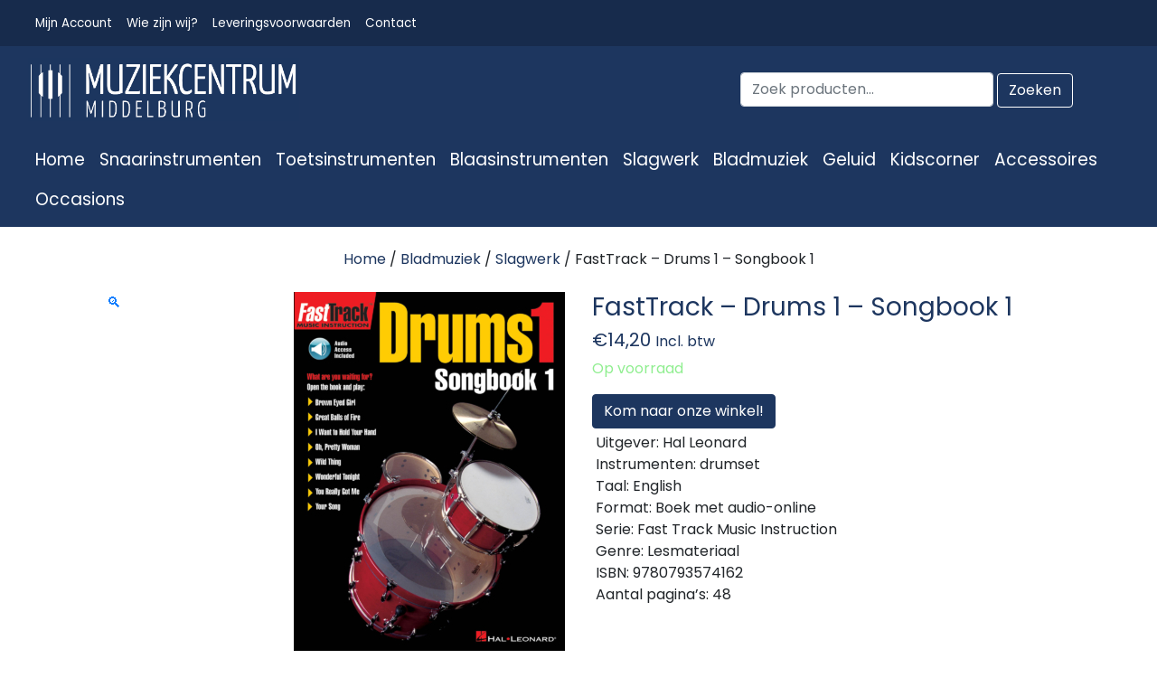

--- FILE ---
content_type: text/html; charset=UTF-8
request_url: https://www.mcmiddelburg.nl/product/fasttrack-drums-1-songbook-1/
body_size: 12049
content:
<!DOCTYPE html><html lang="en"><head><meta charset="UTF-8"><meta http-equiv="X-UA-Compatible" content="IE=edge"><meta name="viewport" content="width=device-width, initial-scale=1.0"><link rel="stylesheet" href="https://www.mcmiddelburg.nl/wp-content/cache/autoptimize/css/autoptimize_single_8176a77ad8329beed9ec10ccb7e6c84c.css" type="text/css" media="screen" /><link rel="stylesheet" href="https://cdn.jsdelivr.net/npm/bootstrap@4.6.0/dist/css/bootstrap.min.css" integrity="sha384-B0vP5xmATw1+K9KRQjQERJvTumQW0nPEzvF6L/Z6nronJ3oUOFUFpCjEUQouq2+l" crossorigin="anonymous"><link rel="stylesheet" href="https://cdnjs.cloudflare.com/ajax/libs/font-awesome/4.7.0/css/font-awesome.min.css"><meta name='robots' content='index, follow, max-image-preview:large, max-snippet:-1, max-video-preview:-1' /><title>FastTrack - Drums 1 - Songbook 1 - Muziekcentrum Middelburg</title><link rel="canonical" href="https://www.mcmiddelburg.nl/product/fasttrack-drums-1-songbook-1/" /><meta property="og:locale" content="nl_NL" /><meta property="og:type" content="article" /><meta property="og:title" content="FastTrack - Drums 1 - Songbook 1 - Muziekcentrum Middelburg" /><meta property="og:description" content="Uitgever: Hal Leonard Instrumenten: drumset Taal: English Format: Boek met audio-online Serie: Fast Track Music Instruction Genre: Lesmateriaal ISBN: 9780793574162 Aantal pagina&#039;s: 48" /><meta property="og:url" content="https://www.mcmiddelburg.nl/product/fasttrack-drums-1-songbook-1/" /><meta property="og:site_name" content="Muziekcentrum Middelburg" /><meta property="og:image" content="https://www.mcmiddelburg.nl/wp-content/uploads/2021/07/HLE00697290_1.jpg" /><meta property="og:image:width" content="1200" /><meta property="og:image:height" content="1600" /><meta property="og:image:type" content="image/jpeg" /><meta name="twitter:card" content="summary_large_image" /> <script type="application/ld+json" class="yoast-schema-graph">{"@context":"https://schema.org","@graph":[{"@type":"WebPage","@id":"https://www.mcmiddelburg.nl/product/fasttrack-drums-1-songbook-1/","url":"https://www.mcmiddelburg.nl/product/fasttrack-drums-1-songbook-1/","name":"FastTrack - Drums 1 - Songbook 1 - Muziekcentrum Middelburg","isPartOf":{"@id":"https://www.mcmiddelburg.nl/#website"},"primaryImageOfPage":{"@id":"https://www.mcmiddelburg.nl/product/fasttrack-drums-1-songbook-1/#primaryimage"},"image":{"@id":"https://www.mcmiddelburg.nl/product/fasttrack-drums-1-songbook-1/#primaryimage"},"thumbnailUrl":"https://www.mcmiddelburg.nl/wp-content/uploads/2021/07/HLE00697290_1.jpg","datePublished":"2021-07-13T22:44:19+00:00","breadcrumb":{"@id":"https://www.mcmiddelburg.nl/product/fasttrack-drums-1-songbook-1/#breadcrumb"},"inLanguage":"nl-NL","potentialAction":[{"@type":"ReadAction","target":["https://www.mcmiddelburg.nl/product/fasttrack-drums-1-songbook-1/"]}]},{"@type":"ImageObject","inLanguage":"nl-NL","@id":"https://www.mcmiddelburg.nl/product/fasttrack-drums-1-songbook-1/#primaryimage","url":"https://www.mcmiddelburg.nl/wp-content/uploads/2021/07/HLE00697290_1.jpg","contentUrl":"https://www.mcmiddelburg.nl/wp-content/uploads/2021/07/HLE00697290_1.jpg","width":1200,"height":1600},{"@type":"BreadcrumbList","@id":"https://www.mcmiddelburg.nl/product/fasttrack-drums-1-songbook-1/#breadcrumb","itemListElement":[{"@type":"ListItem","position":1,"name":"Home","item":"https://www.mcmiddelburg.nl/"},{"@type":"ListItem","position":2,"name":"Producten","item":"https://www.mcmiddelburg.nl/shop/"},{"@type":"ListItem","position":3,"name":"FastTrack &#8211; Drums 1 &#8211; Songbook 1"}]},{"@type":"WebSite","@id":"https://www.mcmiddelburg.nl/#website","url":"https://www.mcmiddelburg.nl/","name":"Muziekcentrum Middelburg","description":"Sinds 1983","publisher":{"@id":"https://www.mcmiddelburg.nl/#organization"},"potentialAction":[{"@type":"SearchAction","target":{"@type":"EntryPoint","urlTemplate":"https://www.mcmiddelburg.nl/?s={search_term_string}"},"query-input":{"@type":"PropertyValueSpecification","valueRequired":true,"valueName":"search_term_string"}}],"inLanguage":"nl-NL"},{"@type":"Organization","@id":"https://www.mcmiddelburg.nl/#organization","name":"Muziekcentrum Middelburg","url":"https://www.mcmiddelburg.nl/","logo":{"@type":"ImageObject","inLanguage":"nl-NL","@id":"https://www.mcmiddelburg.nl/#/schema/logo/image/","url":"https://www.mcmiddelburg.nl/wp-content/uploads/2021/07/uhr_Wit-Blauw.png","contentUrl":"https://www.mcmiddelburg.nl/wp-content/uploads/2021/07/uhr_Wit-Blauw.png","width":4172,"height":980,"caption":"Muziekcentrum Middelburg"},"image":{"@id":"https://www.mcmiddelburg.nl/#/schema/logo/image/"}}]}</script> <link rel="alternate" title="oEmbed (JSON)" type="application/json+oembed" href="https://www.mcmiddelburg.nl/wp-json/oembed/1.0/embed?url=https%3A%2F%2Fwww.mcmiddelburg.nl%2Fproduct%2Ffasttrack-drums-1-songbook-1%2F" /><link rel="alternate" title="oEmbed (XML)" type="text/xml+oembed" href="https://www.mcmiddelburg.nl/wp-json/oembed/1.0/embed?url=https%3A%2F%2Fwww.mcmiddelburg.nl%2Fproduct%2Ffasttrack-drums-1-songbook-1%2F&#038;format=xml" /><style id='wp-img-auto-sizes-contain-inline-css' type='text/css'>img:is([sizes=auto i],[sizes^="auto," i]){contain-intrinsic-size:3000px 1500px}
/*# sourceURL=wp-img-auto-sizes-contain-inline-css */</style><style id='wp-emoji-styles-inline-css' type='text/css'>img.wp-smiley, img.emoji {
		display: inline !important;
		border: none !important;
		box-shadow: none !important;
		height: 1em !important;
		width: 1em !important;
		margin: 0 0.07em !important;
		vertical-align: -0.1em !important;
		background: none !important;
		padding: 0 !important;
	}
/*# sourceURL=wp-emoji-styles-inline-css */</style><link rel='stylesheet' id='wp-block-library-css' href='https://www.mcmiddelburg.nl/wp-includes/css/dist/block-library/style.min.css?ver=6.9' type='text/css' media='all' /><style id='classic-theme-styles-inline-css' type='text/css'>/*! This file is auto-generated */
.wp-block-button__link{color:#fff;background-color:#32373c;border-radius:9999px;box-shadow:none;text-decoration:none;padding:calc(.667em + 2px) calc(1.333em + 2px);font-size:1.125em}.wp-block-file__button{background:#32373c;color:#fff;text-decoration:none}
/*# sourceURL=/wp-includes/css/classic-themes.min.css */</style><style id='global-styles-inline-css' type='text/css'>:root{--wp--preset--aspect-ratio--square: 1;--wp--preset--aspect-ratio--4-3: 4/3;--wp--preset--aspect-ratio--3-4: 3/4;--wp--preset--aspect-ratio--3-2: 3/2;--wp--preset--aspect-ratio--2-3: 2/3;--wp--preset--aspect-ratio--16-9: 16/9;--wp--preset--aspect-ratio--9-16: 9/16;--wp--preset--color--black: #000000;--wp--preset--color--cyan-bluish-gray: #abb8c3;--wp--preset--color--white: #ffffff;--wp--preset--color--pale-pink: #f78da7;--wp--preset--color--vivid-red: #cf2e2e;--wp--preset--color--luminous-vivid-orange: #ff6900;--wp--preset--color--luminous-vivid-amber: #fcb900;--wp--preset--color--light-green-cyan: #7bdcb5;--wp--preset--color--vivid-green-cyan: #00d084;--wp--preset--color--pale-cyan-blue: #8ed1fc;--wp--preset--color--vivid-cyan-blue: #0693e3;--wp--preset--color--vivid-purple: #9b51e0;--wp--preset--gradient--vivid-cyan-blue-to-vivid-purple: linear-gradient(135deg,rgb(6,147,227) 0%,rgb(155,81,224) 100%);--wp--preset--gradient--light-green-cyan-to-vivid-green-cyan: linear-gradient(135deg,rgb(122,220,180) 0%,rgb(0,208,130) 100%);--wp--preset--gradient--luminous-vivid-amber-to-luminous-vivid-orange: linear-gradient(135deg,rgb(252,185,0) 0%,rgb(255,105,0) 100%);--wp--preset--gradient--luminous-vivid-orange-to-vivid-red: linear-gradient(135deg,rgb(255,105,0) 0%,rgb(207,46,46) 100%);--wp--preset--gradient--very-light-gray-to-cyan-bluish-gray: linear-gradient(135deg,rgb(238,238,238) 0%,rgb(169,184,195) 100%);--wp--preset--gradient--cool-to-warm-spectrum: linear-gradient(135deg,rgb(74,234,220) 0%,rgb(151,120,209) 20%,rgb(207,42,186) 40%,rgb(238,44,130) 60%,rgb(251,105,98) 80%,rgb(254,248,76) 100%);--wp--preset--gradient--blush-light-purple: linear-gradient(135deg,rgb(255,206,236) 0%,rgb(152,150,240) 100%);--wp--preset--gradient--blush-bordeaux: linear-gradient(135deg,rgb(254,205,165) 0%,rgb(254,45,45) 50%,rgb(107,0,62) 100%);--wp--preset--gradient--luminous-dusk: linear-gradient(135deg,rgb(255,203,112) 0%,rgb(199,81,192) 50%,rgb(65,88,208) 100%);--wp--preset--gradient--pale-ocean: linear-gradient(135deg,rgb(255,245,203) 0%,rgb(182,227,212) 50%,rgb(51,167,181) 100%);--wp--preset--gradient--electric-grass: linear-gradient(135deg,rgb(202,248,128) 0%,rgb(113,206,126) 100%);--wp--preset--gradient--midnight: linear-gradient(135deg,rgb(2,3,129) 0%,rgb(40,116,252) 100%);--wp--preset--font-size--small: 13px;--wp--preset--font-size--medium: 20px;--wp--preset--font-size--large: 36px;--wp--preset--font-size--x-large: 42px;--wp--preset--spacing--20: 0.44rem;--wp--preset--spacing--30: 0.67rem;--wp--preset--spacing--40: 1rem;--wp--preset--spacing--50: 1.5rem;--wp--preset--spacing--60: 2.25rem;--wp--preset--spacing--70: 3.38rem;--wp--preset--spacing--80: 5.06rem;--wp--preset--shadow--natural: 6px 6px 9px rgba(0, 0, 0, 0.2);--wp--preset--shadow--deep: 12px 12px 50px rgba(0, 0, 0, 0.4);--wp--preset--shadow--sharp: 6px 6px 0px rgba(0, 0, 0, 0.2);--wp--preset--shadow--outlined: 6px 6px 0px -3px rgb(255, 255, 255), 6px 6px rgb(0, 0, 0);--wp--preset--shadow--crisp: 6px 6px 0px rgb(0, 0, 0);}:where(.is-layout-flex){gap: 0.5em;}:where(.is-layout-grid){gap: 0.5em;}body .is-layout-flex{display: flex;}.is-layout-flex{flex-wrap: wrap;align-items: center;}.is-layout-flex > :is(*, div){margin: 0;}body .is-layout-grid{display: grid;}.is-layout-grid > :is(*, div){margin: 0;}:where(.wp-block-columns.is-layout-flex){gap: 2em;}:where(.wp-block-columns.is-layout-grid){gap: 2em;}:where(.wp-block-post-template.is-layout-flex){gap: 1.25em;}:where(.wp-block-post-template.is-layout-grid){gap: 1.25em;}.has-black-color{color: var(--wp--preset--color--black) !important;}.has-cyan-bluish-gray-color{color: var(--wp--preset--color--cyan-bluish-gray) !important;}.has-white-color{color: var(--wp--preset--color--white) !important;}.has-pale-pink-color{color: var(--wp--preset--color--pale-pink) !important;}.has-vivid-red-color{color: var(--wp--preset--color--vivid-red) !important;}.has-luminous-vivid-orange-color{color: var(--wp--preset--color--luminous-vivid-orange) !important;}.has-luminous-vivid-amber-color{color: var(--wp--preset--color--luminous-vivid-amber) !important;}.has-light-green-cyan-color{color: var(--wp--preset--color--light-green-cyan) !important;}.has-vivid-green-cyan-color{color: var(--wp--preset--color--vivid-green-cyan) !important;}.has-pale-cyan-blue-color{color: var(--wp--preset--color--pale-cyan-blue) !important;}.has-vivid-cyan-blue-color{color: var(--wp--preset--color--vivid-cyan-blue) !important;}.has-vivid-purple-color{color: var(--wp--preset--color--vivid-purple) !important;}.has-black-background-color{background-color: var(--wp--preset--color--black) !important;}.has-cyan-bluish-gray-background-color{background-color: var(--wp--preset--color--cyan-bluish-gray) !important;}.has-white-background-color{background-color: var(--wp--preset--color--white) !important;}.has-pale-pink-background-color{background-color: var(--wp--preset--color--pale-pink) !important;}.has-vivid-red-background-color{background-color: var(--wp--preset--color--vivid-red) !important;}.has-luminous-vivid-orange-background-color{background-color: var(--wp--preset--color--luminous-vivid-orange) !important;}.has-luminous-vivid-amber-background-color{background-color: var(--wp--preset--color--luminous-vivid-amber) !important;}.has-light-green-cyan-background-color{background-color: var(--wp--preset--color--light-green-cyan) !important;}.has-vivid-green-cyan-background-color{background-color: var(--wp--preset--color--vivid-green-cyan) !important;}.has-pale-cyan-blue-background-color{background-color: var(--wp--preset--color--pale-cyan-blue) !important;}.has-vivid-cyan-blue-background-color{background-color: var(--wp--preset--color--vivid-cyan-blue) !important;}.has-vivid-purple-background-color{background-color: var(--wp--preset--color--vivid-purple) !important;}.has-black-border-color{border-color: var(--wp--preset--color--black) !important;}.has-cyan-bluish-gray-border-color{border-color: var(--wp--preset--color--cyan-bluish-gray) !important;}.has-white-border-color{border-color: var(--wp--preset--color--white) !important;}.has-pale-pink-border-color{border-color: var(--wp--preset--color--pale-pink) !important;}.has-vivid-red-border-color{border-color: var(--wp--preset--color--vivid-red) !important;}.has-luminous-vivid-orange-border-color{border-color: var(--wp--preset--color--luminous-vivid-orange) !important;}.has-luminous-vivid-amber-border-color{border-color: var(--wp--preset--color--luminous-vivid-amber) !important;}.has-light-green-cyan-border-color{border-color: var(--wp--preset--color--light-green-cyan) !important;}.has-vivid-green-cyan-border-color{border-color: var(--wp--preset--color--vivid-green-cyan) !important;}.has-pale-cyan-blue-border-color{border-color: var(--wp--preset--color--pale-cyan-blue) !important;}.has-vivid-cyan-blue-border-color{border-color: var(--wp--preset--color--vivid-cyan-blue) !important;}.has-vivid-purple-border-color{border-color: var(--wp--preset--color--vivid-purple) !important;}.has-vivid-cyan-blue-to-vivid-purple-gradient-background{background: var(--wp--preset--gradient--vivid-cyan-blue-to-vivid-purple) !important;}.has-light-green-cyan-to-vivid-green-cyan-gradient-background{background: var(--wp--preset--gradient--light-green-cyan-to-vivid-green-cyan) !important;}.has-luminous-vivid-amber-to-luminous-vivid-orange-gradient-background{background: var(--wp--preset--gradient--luminous-vivid-amber-to-luminous-vivid-orange) !important;}.has-luminous-vivid-orange-to-vivid-red-gradient-background{background: var(--wp--preset--gradient--luminous-vivid-orange-to-vivid-red) !important;}.has-very-light-gray-to-cyan-bluish-gray-gradient-background{background: var(--wp--preset--gradient--very-light-gray-to-cyan-bluish-gray) !important;}.has-cool-to-warm-spectrum-gradient-background{background: var(--wp--preset--gradient--cool-to-warm-spectrum) !important;}.has-blush-light-purple-gradient-background{background: var(--wp--preset--gradient--blush-light-purple) !important;}.has-blush-bordeaux-gradient-background{background: var(--wp--preset--gradient--blush-bordeaux) !important;}.has-luminous-dusk-gradient-background{background: var(--wp--preset--gradient--luminous-dusk) !important;}.has-pale-ocean-gradient-background{background: var(--wp--preset--gradient--pale-ocean) !important;}.has-electric-grass-gradient-background{background: var(--wp--preset--gradient--electric-grass) !important;}.has-midnight-gradient-background{background: var(--wp--preset--gradient--midnight) !important;}.has-small-font-size{font-size: var(--wp--preset--font-size--small) !important;}.has-medium-font-size{font-size: var(--wp--preset--font-size--medium) !important;}.has-large-font-size{font-size: var(--wp--preset--font-size--large) !important;}.has-x-large-font-size{font-size: var(--wp--preset--font-size--x-large) !important;}
:where(.wp-block-post-template.is-layout-flex){gap: 1.25em;}:where(.wp-block-post-template.is-layout-grid){gap: 1.25em;}
:where(.wp-block-term-template.is-layout-flex){gap: 1.25em;}:where(.wp-block-term-template.is-layout-grid){gap: 1.25em;}
:where(.wp-block-columns.is-layout-flex){gap: 2em;}:where(.wp-block-columns.is-layout-grid){gap: 2em;}
:root :where(.wp-block-pullquote){font-size: 1.5em;line-height: 1.6;}
/*# sourceURL=global-styles-inline-css */</style><link rel='stylesheet' id='contact-form-7-css' href='https://www.mcmiddelburg.nl/wp-content/cache/autoptimize/css/autoptimize_single_64ac31699f5326cb3c76122498b76f66.css?ver=6.1.4' type='text/css' media='all' /><link rel='stylesheet' id='responsive-lightbox-featherlight-css' href='https://www.mcmiddelburg.nl/wp-content/plugins/responsive-lightbox/assets/featherlight/featherlight.min.css?ver=1.7.14' type='text/css' media='all' /><link rel='stylesheet' id='responsive-lightbox-featherlight-gallery-css' href='https://www.mcmiddelburg.nl/wp-content/plugins/responsive-lightbox/assets/featherlight/featherlight.gallery.min.css?ver=1.7.14' type='text/css' media='all' /><link rel='stylesheet' id='woocommerce-layout-css' href='https://www.mcmiddelburg.nl/wp-content/cache/autoptimize/css/autoptimize_single_e98f5279cacaef826050eb2595082e77.css?ver=10.4.3' type='text/css' media='all' /><link rel='stylesheet' id='woocommerce-smallscreen-css' href='https://www.mcmiddelburg.nl/wp-content/cache/autoptimize/css/autoptimize_single_59d266c0ea580aae1113acb3761f7ad5.css?ver=10.4.3' type='text/css' media='only screen and (max-width: 768px)' /><link rel='stylesheet' id='woocommerce-general-css' href='https://www.mcmiddelburg.nl/wp-content/cache/autoptimize/css/autoptimize_single_0a5cfa15a1c3bce6319a071a84e71e83.css?ver=10.4.3' type='text/css' media='all' /><style id='woocommerce-inline-inline-css' type='text/css'>.woocommerce form .form-row .required { visibility: visible; }
/*# sourceURL=woocommerce-inline-inline-css */</style><link rel='stylesheet' id='mollie-applepaydirect-css' href='https://www.mcmiddelburg.nl/wp-content/plugins/mollie-payments-for-woocommerce/public/css/mollie-applepaydirect.min.css?ver=1766155393' type='text/css' media='screen' /><link rel='stylesheet' id='chaty-front-css-css' href='https://www.mcmiddelburg.nl/wp-content/plugins/chaty/css/chaty-front.min.css?ver=3.5.11626429209' type='text/css' media='all' /><link rel='stylesheet' id='sp_wcgs-fontello-fontende-icons-css' href='https://www.mcmiddelburg.nl/wp-content/plugins/gallery-slider-for-woocommerce/public/css/fontello.min.css?ver=3.1.3' type='text/css' media='all' /><link rel='stylesheet' id='wcgs-swiper-css' href='https://www.mcmiddelburg.nl/wp-content/plugins/gallery-slider-for-woocommerce/public/css/swiper.min.css?ver=3.1.3' type='text/css' media='all' /><link rel='stylesheet' id='wcgs-fancybox-css' href='https://www.mcmiddelburg.nl/wp-content/plugins/gallery-slider-for-woocommerce/public/css/fancybox.min.css?ver=3.1.3' type='text/css' media='all' /><link rel='stylesheet' id='gallery-slider-for-woocommerce-css' href='https://www.mcmiddelburg.nl/wp-content/plugins/gallery-slider-for-woocommerce/public/css/woo-gallery-slider-public.min.css?ver=3.1.3' type='text/css' media='all' /><style id='gallery-slider-for-woocommerce-inline-css' type='text/css'>@media screen and (min-width:992px ){#wpgs-gallery.wcgs-woocommerce-product-gallery {max-width: 100%;}#wpgs-gallery.wcgs-woocommerce-product-gallery:has( + .summary ) {max-width: 50%;} #wpgs-gallery.wcgs-woocommerce-product-gallery+.summary { max-width: calc(50% - 50px); } }#wpgs-gallery .wcgs-thumb.spswiper-slide-thumb-active.wcgs-thumb img {border: 1px solid #5EABC1;}#wpgs-gallery .wcgs-thumb.spswiper-slide:hover img,#wpgs-gallery .wcgs-thumb.spswiper-slide-thumb-active.wcgs-thumb:hover img {border-color: #5EABC1;}#wpgs-gallery .wcgs-thumb.spswiper-slide img {border: 1px solid #dddddd;border-radius: 0px;}#wpgs-gallery .wcgs-video-icon:after {content: "\e823";}#wpgs-gallery .gallery-navigation-carousel-wrapper {-ms-flex-order: 2 !important;order: 2 !important;margin-top: 6px;;}.rtl #wpgs-gallery.wcgs-vertical-right .gallery-navigation-carousel-wrapper {margin-right: 6px;margin-left: 0;}#wpgs-gallery .wcgs-carousel .wcgs-spswiper-arrow {font-size: 16px;}#wpgs-gallery .wcgs-carousel .wcgs-spswiper-arrow:before,#wpgs-gallery .wcgs-carousel .wcgs-spswiper-arrow:before {font-size: 16px;color: #fff;line-height: unset;}#wpgs-gallery.wcgs-woocommerce-product-gallery .wcgs-carousel .wcgs-slider-image {border-radius: 0px;}#wpgs-gallery .wcgs-carousel .wcgs-spswiper-arrow,#wpgs-gallery .wcgs-carousel .wcgs-spswiper-arrow{background-color: rgba(0, 0, 0, .5);border-radius: 0px;}#wpgs-gallery .wcgs-carousel .wcgs-spswiper-arrow:hover, #wpgs-gallery .wcgs-carousel .wcgs-spswiper-arrow:hover {background-color: rgba(0, 0, 0, .85);}#wpgs-gallery .wcgs-carousel .wcgs-spswiper-arrow:hover::before, #wpgs-gallery .wcgs-carousel .wcgs-spswiper-arrow:hover::before{ color: #fff;}#wpgs-gallery .spswiper-pagination .spswiper-pagination-bullet {background-color: rgba(115, 119, 121, 0.5);}#wpgs-gallery .spswiper-pagination .spswiper-pagination-bullet.spswiper-pagination-bullet-active {background-color: rgba(115, 119, 121, 0.8);}#wpgs-gallery .wcgs-lightbox .sp_wgs-lightbox {color: #fff;background-color: rgba(0, 0, 0, 0.5);font-size: px;}#wpgs-gallery .wcgs-lightbox .sp_wgs-lightbox:hover {color: #fff;background-color: rgba(0, 0, 0, 0.8);}#wpgs-gallery .gallery-navigation-carousel.vertical .wcgs-spswiper-button-next.wcgs-spswiper-arrow::before,#wpgs-gallery .gallery-navigation-carousel .wcgs-spswiper-button-prev.wcgs-spswiper-arrow::before {content: "\e814";}#wpgs-gallery .gallery-navigation-carousel.vertical .wcgs-spswiper-button-prev.wcgs-spswiper-arrow::before,#wpgs-gallery .gallery-navigation-carousel .wcgs-spswiper-button-next.wcgs-spswiper-arrow::before {content: "\e801";}#wpgs-gallery .gallery-navigation-carousel .wcgs-spswiper-arrow {background-color: rgba(0, 0, 0, 0.5);}#wpgs-gallery .gallery-navigation-carousel .wcgs-spswiper-arrow:before{font-size: 12px;color: #fff;}#wpgs-gallery .gallery-navigation-carousel .wcgs-spswiper-arrow:hover {background-color: rgba(0, 0, 0, 0.8);}#wpgs-gallery .wcgs-carousel .wcgs-spswiper-button-prev.wcgs-spswiper-arrow::before {content: "\e814";}#wpgs-gallery .wcgs-carousel .wcgs-spswiper-button-next.wcgs-spswiper-arrow::before {content: "\e801";}#wpgs-gallery .gallery-navigation-carousel .wcgs-spswiper-arrow:hover::before{color: #fff;}#wpgs-gallery {margin-bottom: 30px;max-width: 50%;}.wcgs-fancybox-wrapper .fancybox__caption {color: #ffffff;font-size: 14px;}.fancybox-bg {background: #1e1e1e !important;}#wpgs-gallery .wcgs-carousel .wcgs-spswiper-arrow, #wpgs-gallery .wcgs-carousel .wcgs-spswiper-arrow {opacity: 0;}
/*# sourceURL=gallery-slider-for-woocommerce-inline-css */</style><link rel='stylesheet' id='sp_wcgs-fontello-icons-css' href='https://www.mcmiddelburg.nl/wp-content/plugins/gallery-slider-for-woocommerce/admin/css/fontello.min.css?ver=3.1.3' type='text/css' media='all' /><link rel='stylesheet' id='elementor-frontend-css' href='https://www.mcmiddelburg.nl/wp-content/plugins/elementor/assets/css/frontend.min.css?ver=3.34.1' type='text/css' media='all' /><link rel='stylesheet' id='eael-general-css' href='https://www.mcmiddelburg.nl/wp-content/plugins/essential-addons-for-elementor-lite/assets/front-end/css/view/general.min.css?ver=6.5.7' type='text/css' media='all' /> <script defer type="text/javascript" src="https://www.mcmiddelburg.nl/wp-includes/js/jquery/jquery.min.js?ver=3.7.1" id="jquery-core-js"></script> <script defer type="text/javascript" src="https://www.mcmiddelburg.nl/wp-includes/js/jquery/jquery-migrate.min.js?ver=3.4.1" id="jquery-migrate-js"></script> <script defer type="text/javascript" src="https://www.mcmiddelburg.nl/wp-content/plugins/responsive-lightbox/assets/featherlight/featherlight.min.js?ver=1.7.14" id="responsive-lightbox-featherlight-js"></script> <script defer type="text/javascript" src="https://www.mcmiddelburg.nl/wp-content/plugins/responsive-lightbox/assets/featherlight/featherlight.gallery.min.js?ver=1.7.14" id="responsive-lightbox-featherlight-gallery-js"></script> <script defer type="text/javascript" src="https://www.mcmiddelburg.nl/wp-includes/js/underscore.min.js?ver=1.13.7" id="underscore-js"></script> <script defer type="text/javascript" src="https://www.mcmiddelburg.nl/wp-content/plugins/responsive-lightbox/assets/infinitescroll/infinite-scroll.pkgd.min.js?ver=4.0.1" id="responsive-lightbox-infinite-scroll-js"></script> <script defer type="text/javascript" src="https://www.mcmiddelburg.nl/wp-content/plugins/responsive-lightbox/assets/dompurify/purify.min.js?ver=3.3.1" id="dompurify-js"></script> <script defer id="responsive-lightbox-sanitizer-js-before" src="[data-uri]"></script> <script defer type="text/javascript" src="https://www.mcmiddelburg.nl/wp-content/cache/autoptimize/js/autoptimize_single_e35fd128ca447dd5f245aa4cfb8bdc2a.js?ver=2.6.1" id="responsive-lightbox-sanitizer-js"></script> <script defer id="responsive-lightbox-js-before" src="[data-uri]"></script> <script defer type="text/javascript" src="https://www.mcmiddelburg.nl/wp-content/cache/autoptimize/js/autoptimize_single_67007b337fb549bca11aa96070e5349a.js?ver=2.6.1" id="responsive-lightbox-js"></script> <script type="text/javascript" src="https://www.mcmiddelburg.nl/wp-content/plugins/woocommerce/assets/js/jquery-blockui/jquery.blockUI.min.js?ver=2.7.0-wc.10.4.3" id="wc-jquery-blockui-js" defer="defer" data-wp-strategy="defer"></script> <script defer id="wc-add-to-cart-js-extra" src="[data-uri]"></script> <script type="text/javascript" src="https://www.mcmiddelburg.nl/wp-content/plugins/woocommerce/assets/js/frontend/add-to-cart.min.js?ver=10.4.3" id="wc-add-to-cart-js" defer="defer" data-wp-strategy="defer"></script> <script defer id="wc-single-product-js-extra" src="[data-uri]"></script> <script type="text/javascript" src="https://www.mcmiddelburg.nl/wp-content/plugins/woocommerce/assets/js/frontend/single-product.min.js?ver=10.4.3" id="wc-single-product-js" defer="defer" data-wp-strategy="defer"></script> <script type="text/javascript" src="https://www.mcmiddelburg.nl/wp-content/plugins/woocommerce/assets/js/js-cookie/js.cookie.min.js?ver=2.1.4-wc.10.4.3" id="wc-js-cookie-js" defer="defer" data-wp-strategy="defer"></script> <script defer id="woocommerce-js-extra" src="[data-uri]"></script> <script type="text/javascript" src="https://www.mcmiddelburg.nl/wp-content/plugins/woocommerce/assets/js/frontend/woocommerce.min.js?ver=10.4.3" id="woocommerce-js" defer="defer" data-wp-strategy="defer"></script> <link rel="https://api.w.org/" href="https://www.mcmiddelburg.nl/wp-json/" /><link rel="alternate" title="JSON" type="application/json" href="https://www.mcmiddelburg.nl/wp-json/wp/v2/product/18428" /><link rel="EditURI" type="application/rsd+xml" title="RSD" href="https://www.mcmiddelburg.nl/xmlrpc.php?rsd" /><meta name="generator" content="WordPress 6.9" /><meta name="generator" content="WooCommerce 10.4.3" /><link rel='shortlink' href='https://www.mcmiddelburg.nl/?p=18428' /> <noscript><style>.woocommerce-product-gallery{ opacity: 1 !important; }</style></noscript><meta name="generator" content="Elementor 3.34.1; features: additional_custom_breakpoints; settings: css_print_method-external, google_font-enabled, font_display-auto"><style>.e-con.e-parent:nth-of-type(n+4):not(.e-lazyloaded):not(.e-no-lazyload),
				.e-con.e-parent:nth-of-type(n+4):not(.e-lazyloaded):not(.e-no-lazyload) * {
					background-image: none !important;
				}
				@media screen and (max-height: 1024px) {
					.e-con.e-parent:nth-of-type(n+3):not(.e-lazyloaded):not(.e-no-lazyload),
					.e-con.e-parent:nth-of-type(n+3):not(.e-lazyloaded):not(.e-no-lazyload) * {
						background-image: none !important;
					}
				}
				@media screen and (max-height: 640px) {
					.e-con.e-parent:nth-of-type(n+2):not(.e-lazyloaded):not(.e-no-lazyload),
					.e-con.e-parent:nth-of-type(n+2):not(.e-lazyloaded):not(.e-no-lazyload) * {
						background-image: none !important;
					}
				}</style><link rel="icon" href="https://www.mcmiddelburg.nl/wp-content/uploads/2021/07/cropped-cropped-uhr_Wit-Blauw-32x32.png" sizes="32x32" /><link rel="icon" href="https://www.mcmiddelburg.nl/wp-content/uploads/2021/07/cropped-cropped-uhr_Wit-Blauw-192x192.png" sizes="192x192" /><link rel="apple-touch-icon" href="https://www.mcmiddelburg.nl/wp-content/uploads/2021/07/cropped-cropped-uhr_Wit-Blauw-180x180.png" /><meta name="msapplication-TileImage" content="https://www.mcmiddelburg.nl/wp-content/uploads/2021/07/cropped-cropped-uhr_Wit-Blauw-270x270.png" /><style type="text/css" id="wp-custom-css">@media only screen and (max-width: 320px) {
  .woocommerce-product-gallery__image img{
    margin-left: 16% !important;
  }
}

@media only screen and (max-width: 768px) {
  .woocommerce.columns-4 ul.products li.product {
    width: 100% !important;
    float: left;
    clear: both;
    margin: 0 0 2.992em;
  }
	 .navbar-brand img {
    width: 250px;
}
.shopping-cart img {
  width: 25pt;
}
.form-control{
  font-size: 0.7em;
}
	#menu-hoofdmenu li{
		float: left;
	}
}

div.dropdown-menu {
    margin-top: 0 !important;
}

.nav ul li a.dropdown-link { padding: 17px 4px 17px 4px; }

li.product h3 {
    padding: .5em 0;
    margin: 0;
    font-size: 0.9em !important;
}

li.new-arrival {
    float: left;
    margin: 0 2.8% 2.992em 0 !important;
    padding: 0;
    position: relative;
    width: 22.05%;
    margin-left: 0;
}

@media (min-width: 768px) {
    .inside-wc-product-image {
        width: 100%;
    }
    .woocommerce ul.products li.product a img {
        height: 400px; /* adjust height */
        object-fit: contain;
    }
	
}

@media not all and (min-resolution:.001dpcm) { 
     @supports (-webkit-appearance:none) {
          .elementor-7 .elementor-element.elementor-element-5f1d28d {
z-index: 0;
						height:37%;
}
     }
}

/* Kleine slideshows bij product thema pagins's */
.swiper-wrapper {
    height: auto;
}

.swiper-slide {
    height: auto;
}</style> <script defer src="https://cdn.jsdelivr.net/npm/@popperjs/core@2.9.2/dist/umd/popper.min.js" integrity="sha384-IQsoLXl5PILFhosVNubq5LC7Qb9DXgDA9i+tQ8Zj3iwWAwPtgFTxbJ8NT4GN1R8p" crossorigin="anonymous"></script> <script defer src="https://cdn.jsdelivr.net/npm/bootstrap@5.0.2/dist/js/bootstrap.min.js" integrity="sha384-cVKIPhGWiC2Al4u+LWgxfKTRIcfu0JTxR+EQDz/bgldoEyl4H0zUF0QKbrJ0EcQF" crossorigin="anonymous"></script> </head><body><nav class="navbar navbar-expand-md" role="navigation" id="top-menu"><div class="container-fluid"><div id="navbar top-menu" class="navbar-collapse"><ul id="menu-hoofdmenu" class="nav navbar-nav"><li itemscope="itemscope" itemtype="https://www.schema.org/SiteNavigationElement" id="menu-item-15262" class="menu-item menu-item-type-post_type menu-item-object-page menu-item-15262 nav-item"><a title="Mijn Account" href="https://www.mcmiddelburg.nl/mijn-account/" class="nav-link">Mijn Account</a></li><li itemscope="itemscope" itemtype="https://www.schema.org/SiteNavigationElement" id="menu-item-15268" class="menu-item menu-item-type-post_type menu-item-object-page menu-item-15268 nav-item"><a title="Wie zijn wij?" href="https://www.mcmiddelburg.nl/wie-zijn-wij/" class="nav-link">Wie zijn wij?</a></li><li itemscope="itemscope" itemtype="https://www.schema.org/SiteNavigationElement" id="menu-item-24248" class="menu-item menu-item-type-custom menu-item-object-custom menu-item-24248 nav-item"><a title="Leveringsvoorwaarden" target="_blank" href="https://www.mcmiddelburg.nl/mcmiddelburg-leveringsvoorwaarden.pdf" class="nav-link">Leveringsvoorwaarden</a></li><li itemscope="itemscope" itemtype="https://www.schema.org/SiteNavigationElement" id="menu-item-15267" class="menu-item menu-item-type-post_type menu-item-object-page menu-item-15267 nav-item"><a title="Contact" href="https://www.mcmiddelburg.nl/contact/" class="nav-link">Contact</a></li></ul></div></div></nav><div class="navbar"><div class="container-fluid"> <a class="navbar-brand" href="https://www.mcmiddelburg.nl"> <img src="https://www.mcmiddelburg.nl/wp-content/uploads/2021/07/uhr_Wit-Blauw.png" alt="MCMlogo"></a><div class="d-flex"><form role="search" method="get" class="woocommerce-product-search" action="https://www.mcmiddelburg.nl/"> <label class="screen-reader-text" for="s">Zoeken naar:</label> <input type="search" class="form-control" placeholder="Zoek producten&hellip;" value="" name="s" title="Zoek naar:" /> <input class="btn custom-knop" type="submit" value="Zoeken" /> <input type="hidden" name="post_type" value="product" /></form> <a class="shopping-cart" href="https://www.mcmiddelburg.nl/mijn-winkelwagentje/"> </a></div></div></div><nav class="navbar navbar-expand-md" role="navigation"><div class="container-fluid"> <button class="navbar-toggler" type="button" data-bs-toggle="collapse" data-bs-target="#bs-example-navbar-collapse-1" aria-controls="bs-example-navbar-collapse-1" aria-expanded="false" aria-label="Toggle navigation"> <span class="navbar-toggler-icon my-toggler"></span> </button><div id="bs-example-navbar-collapse-1" class="collapse navbar-collapse"><ul id="menu-menu" class="nav navbar-nav"><li itemscope="itemscope" itemtype="https://www.schema.org/SiteNavigationElement" id="menu-item-762" class="menu-item menu-item-type-post_type menu-item-object-page menu-item-home menu-item-762 nav-item"><a title="Home" href="https://www.mcmiddelburg.nl/" class="nav-link">Home</a></li><li itemscope="itemscope" itemtype="https://www.schema.org/SiteNavigationElement" id="menu-item-15437" class="menu-item menu-item-type-custom menu-item-object-custom menu-item-has-children dropdown menu-item-15437 nav-item"><a title="Snaarinstrumenten" href="#" data-hover="dropdown" aria-haspopup="true" aria-expanded="false" class="dropdown-toggle nav-link" id="menu-item-dropdown-15437">Snaarinstrumenten</a><ul class="dropdown-menu" aria-labelledby="menu-item-dropdown-15437" role="menu"><li itemscope="itemscope" itemtype="https://www.schema.org/SiteNavigationElement" id="menu-item-15441" class="menu-item menu-item-type-taxonomy menu-item-object-product_cat menu-item-15441 nav-item"><a title="Elektrische Gitaren" href="https://www.mcmiddelburg.nl/product-categorie/gitaren/elektrische-gitaren/" class="dropdown-item">Elektrische Gitaren</a></li><li itemscope="itemscope" itemtype="https://www.schema.org/SiteNavigationElement" id="menu-item-15438" class="menu-item menu-item-type-taxonomy menu-item-object-product_cat menu-item-15438 nav-item"><a title="Basgitaren" href="https://www.mcmiddelburg.nl/product-categorie/gitaren/basgitaren/" class="dropdown-item">Basgitaren</a></li><li itemscope="itemscope" itemtype="https://www.schema.org/SiteNavigationElement" id="menu-item-15494" class="menu-item menu-item-type-taxonomy menu-item-object-product_cat menu-item-15494 nav-item"><a title="Western Gitaren" href="https://www.mcmiddelburg.nl/product-categorie/gitaren/western-gitaren/" class="dropdown-item">Western Gitaren</a></li><li itemscope="itemscope" itemtype="https://www.schema.org/SiteNavigationElement" id="menu-item-29338" class="menu-item menu-item-type-custom menu-item-object-custom menu-item-29338 nav-item"><a title="Martin gitaren" href="/product-tag/western-martin/" class="dropdown-item">Martin gitaren</a></li><li itemscope="itemscope" itemtype="https://www.schema.org/SiteNavigationElement" id="menu-item-15444" class="menu-item menu-item-type-taxonomy menu-item-object-product_cat menu-item-15444 nav-item"><a title="Klassieke gitaren" href="https://www.mcmiddelburg.nl/product-categorie/gitaren/klassieke-gitaren/" class="dropdown-item">Klassieke gitaren</a></li><li itemscope="itemscope" itemtype="https://www.schema.org/SiteNavigationElement" id="menu-item-15445" class="menu-item menu-item-type-taxonomy menu-item-object-product_cat menu-item-15445 nav-item"><a title="Ukeleles" href="https://www.mcmiddelburg.nl/product-categorie/snaarinstrumenten/ukeleles/" class="dropdown-item">Ukeleles</a></li><li itemscope="itemscope" itemtype="https://www.schema.org/SiteNavigationElement" id="menu-item-15442" class="menu-item menu-item-type-taxonomy menu-item-object-product_cat menu-item-15442 nav-item"><a title="Overige Snaarinstrumenten" href="https://www.mcmiddelburg.nl/product-categorie/snaarinstrumenten/overige-snaarinstr/" class="dropdown-item">Overige Snaarinstrumenten</a></li><li itemscope="itemscope" itemtype="https://www.schema.org/SiteNavigationElement" id="menu-item-15439" class="menu-item menu-item-type-taxonomy menu-item-object-product_cat menu-item-15439 nav-item"><a title="Gitaareffecten" href="https://www.mcmiddelburg.nl/product-categorie/gitaren/gitaareffecten/" class="dropdown-item">Gitaareffecten</a></li><li itemscope="itemscope" itemtype="https://www.schema.org/SiteNavigationElement" id="menu-item-15440" class="menu-item menu-item-type-taxonomy menu-item-object-product_cat menu-item-15440 nav-item"><a title="Gitaarversterkers" href="https://www.mcmiddelburg.nl/product-categorie/gitaren/gitaarversterkers/" class="dropdown-item">Gitaarversterkers</a></li></ul></li><li itemscope="itemscope" itemtype="https://www.schema.org/SiteNavigationElement" id="menu-item-15446" class="menu-item menu-item-type-custom menu-item-object-custom menu-item-has-children dropdown menu-item-15446 nav-item"><a title="Toetsinstrumenten" href="#" data-hover="dropdown" aria-haspopup="true" aria-expanded="false" class="dropdown-toggle nav-link" id="menu-item-dropdown-15446">Toetsinstrumenten</a><ul class="dropdown-menu" aria-labelledby="menu-item-dropdown-15446" role="menu"><li itemscope="itemscope" itemtype="https://www.schema.org/SiteNavigationElement" id="menu-item-22614" class="menu-item menu-item-type-post_type menu-item-object-page menu-item-22614 nav-item"><a title="Akoestische Piano’s (nieuw)" href="https://www.mcmiddelburg.nl/akoestische-pianos/" class="dropdown-item">Akoestische Piano’s (nieuw)</a></li><li itemscope="itemscope" itemtype="https://www.schema.org/SiteNavigationElement" id="menu-item-24541" class="menu-item menu-item-type-taxonomy menu-item-object-product_cat menu-item-24541 nav-item"><a title="Akoestische Piano&#039;s (Occasions)" href="https://www.mcmiddelburg.nl/product-categorie/toetsen/akoestische-pianos-occasions/" class="dropdown-item">Akoestische Piano&#039;s (Occasions)</a></li><li itemscope="itemscope" itemtype="https://www.schema.org/SiteNavigationElement" id="menu-item-15448" class="menu-item menu-item-type-taxonomy menu-item-object-product_cat menu-item-15448 nav-item"><a title="Digitale Piano&#039;s" href="https://www.mcmiddelburg.nl/product-categorie/toetsen/digitale-pianos/" class="dropdown-item">Digitale Piano&#039;s</a></li><li itemscope="itemscope" itemtype="https://www.schema.org/SiteNavigationElement" id="menu-item-15450" class="menu-item menu-item-type-taxonomy menu-item-object-product_cat menu-item-15450 nav-item"><a title="Keyboards" href="https://www.mcmiddelburg.nl/product-categorie/toetsen/keyboards/" class="dropdown-item">Keyboards</a></li></ul></li><li itemscope="itemscope" itemtype="https://www.schema.org/SiteNavigationElement" id="menu-item-15451" class="menu-item menu-item-type-custom menu-item-object-custom menu-item-has-children dropdown menu-item-15451 nav-item"><a title="Blaasinstrumenten" href="#" data-hover="dropdown" aria-haspopup="true" aria-expanded="false" class="dropdown-toggle nav-link" id="menu-item-dropdown-15451">Blaasinstrumenten</a><ul class="dropdown-menu" aria-labelledby="menu-item-dropdown-15451" role="menu"><li itemscope="itemscope" itemtype="https://www.schema.org/SiteNavigationElement" id="menu-item-15453" class="menu-item menu-item-type-taxonomy menu-item-object-product_cat menu-item-15453 nav-item"><a title="Blokfluiten" href="https://www.mcmiddelburg.nl/product-categorie/blaasinstrumenten/blokfluiten/" class="dropdown-item">Blokfluiten</a></li><li itemscope="itemscope" itemtype="https://www.schema.org/SiteNavigationElement" id="menu-item-15455" class="menu-item menu-item-type-taxonomy menu-item-object-product_cat menu-item-15455 nav-item"><a title="Mondharmonica&#039;s" href="https://www.mcmiddelburg.nl/product-categorie/blaasinstrumenten/mondharmonicas/" class="dropdown-item">Mondharmonica&#039;s</a></li><li itemscope="itemscope" itemtype="https://www.schema.org/SiteNavigationElement" id="menu-item-20356" class="menu-item menu-item-type-taxonomy menu-item-object-product_cat menu-item-20356 nav-item"><a title="Cornetten" href="https://www.mcmiddelburg.nl/product-categorie/blaasinstrumenten/cornetten/" class="dropdown-item">Cornetten</a></li><li itemscope="itemscope" itemtype="https://www.schema.org/SiteNavigationElement" id="menu-item-20357" class="menu-item menu-item-type-taxonomy menu-item-object-product_cat menu-item-20357 nav-item"><a title="Trompetten" href="https://www.mcmiddelburg.nl/product-categorie/blaasinstrumenten/trompetten/" class="dropdown-item">Trompetten</a></li></ul></li><li itemscope="itemscope" itemtype="https://www.schema.org/SiteNavigationElement" id="menu-item-15457" class="menu-item menu-item-type-custom menu-item-object-custom menu-item-has-children dropdown menu-item-15457 nav-item"><a title="Slagwerk" href="#" data-hover="dropdown" aria-haspopup="true" aria-expanded="false" class="dropdown-toggle nav-link" id="menu-item-dropdown-15457">Slagwerk</a><ul class="dropdown-menu" aria-labelledby="menu-item-dropdown-15457" role="menu"><li itemscope="itemscope" itemtype="https://www.schema.org/SiteNavigationElement" id="menu-item-20343" class="menu-item menu-item-type-taxonomy menu-item-object-product_cat menu-item-20343 nav-item"><a title="Percussie" href="https://www.mcmiddelburg.nl/product-categorie/percussie/" class="dropdown-item">Percussie</a></li><li itemscope="itemscope" itemtype="https://www.schema.org/SiteNavigationElement" id="menu-item-15460" class="menu-item menu-item-type-taxonomy menu-item-object-product_cat menu-item-15460 nav-item"><a title="Stokken" href="https://www.mcmiddelburg.nl/product-categorie/stokken/" class="dropdown-item">Stokken</a></li></ul></li><li itemscope="itemscope" itemtype="https://www.schema.org/SiteNavigationElement" id="menu-item-15528" class="menu-item menu-item-type-taxonomy menu-item-object-product_cat current-product-ancestor menu-item-has-children dropdown menu-item-15528 nav-item"><a title="Bladmuziek" href="#" data-hover="dropdown" aria-haspopup="true" aria-expanded="false" class="dropdown-toggle nav-link" id="menu-item-dropdown-15528">Bladmuziek</a><ul class="dropdown-menu" aria-labelledby="menu-item-dropdown-15528" role="menu"><li itemscope="itemscope" itemtype="https://www.schema.org/SiteNavigationElement" id="menu-item-15529" class="menu-item menu-item-type-taxonomy menu-item-object-product_cat menu-item-15529 nav-item"><a title="Piano" href="https://www.mcmiddelburg.nl/product-categorie/bladmuziek/piano/" class="dropdown-item">Piano</a></li><li itemscope="itemscope" itemtype="https://www.schema.org/SiteNavigationElement" id="menu-item-20253" class="menu-item menu-item-type-taxonomy menu-item-object-product_cat menu-item-20253 nav-item"><a title="Keyboard" href="https://www.mcmiddelburg.nl/product-categorie/bladmuziek/keyboard/" class="dropdown-item">Keyboard</a></li><li itemscope="itemscope" itemtype="https://www.schema.org/SiteNavigationElement" id="menu-item-20246" class="menu-item menu-item-type-taxonomy menu-item-object-product_cat menu-item-20246 nav-item"><a title="Accordeon" href="https://www.mcmiddelburg.nl/product-categorie/bladmuziek/accordeon/" class="dropdown-item">Accordeon</a></li><li itemscope="itemscope" itemtype="https://www.schema.org/SiteNavigationElement" id="menu-item-20255" class="menu-item menu-item-type-taxonomy menu-item-object-product_cat menu-item-20255 nav-item"><a title="Orgel" href="https://www.mcmiddelburg.nl/product-categorie/bladmuziek/orgel/" class="dropdown-item">Orgel</a></li><li itemscope="itemscope" itemtype="https://www.schema.org/SiteNavigationElement" id="menu-item-20251" class="menu-item menu-item-type-taxonomy menu-item-object-product_cat menu-item-20251 nav-item"><a title="Gitaar" href="https://www.mcmiddelburg.nl/product-categorie/bladmuziek/gitaar/" class="dropdown-item">Gitaar</a></li><li itemscope="itemscope" itemtype="https://www.schema.org/SiteNavigationElement" id="menu-item-20256" class="menu-item menu-item-type-taxonomy menu-item-object-product_cat menu-item-20256 nav-item"><a title="Bas" href="https://www.mcmiddelburg.nl/product-categorie/bladmuziek/bas/" class="dropdown-item">Bas</a></li><li itemscope="itemscope" itemtype="https://www.schema.org/SiteNavigationElement" id="menu-item-20259" class="menu-item menu-item-type-taxonomy menu-item-object-product_cat menu-item-20259 nav-item"><a title="Ukelele" href="https://www.mcmiddelburg.nl/product-categorie/bladmuziek/ukelele/" class="dropdown-item">Ukelele</a></li><li itemscope="itemscope" itemtype="https://www.schema.org/SiteNavigationElement" id="menu-item-20248" class="menu-item menu-item-type-taxonomy menu-item-object-product_cat menu-item-20248 nav-item"><a title="Banjo" href="https://www.mcmiddelburg.nl/product-categorie/bladmuziek/banjo/" class="dropdown-item">Banjo</a></li><li itemscope="itemscope" itemtype="https://www.schema.org/SiteNavigationElement" id="menu-item-20257" class="menu-item menu-item-type-taxonomy menu-item-object-product_cat menu-item-20257 nav-item"><a title="Mandoline" href="https://www.mcmiddelburg.nl/product-categorie/bladmuziek/mandoline/" class="dropdown-item">Mandoline</a></li><li itemscope="itemscope" itemtype="https://www.schema.org/SiteNavigationElement" id="menu-item-20271" class="menu-item menu-item-type-taxonomy menu-item-object-product_cat menu-item-20271 nav-item"><a title="Viool" href="https://www.mcmiddelburg.nl/product-categorie/bladmuziek/viool/" class="dropdown-item">Viool</a></li><li itemscope="itemscope" itemtype="https://www.schema.org/SiteNavigationElement" id="menu-item-20258" class="menu-item menu-item-type-taxonomy menu-item-object-product_cat menu-item-20258 nav-item"><a title="Mondharmonica" href="https://www.mcmiddelburg.nl/product-categorie/bladmuziek/mondharmonica/" class="dropdown-item">Mondharmonica</a></li><li itemscope="itemscope" itemtype="https://www.schema.org/SiteNavigationElement" id="menu-item-20249" class="menu-item menu-item-type-taxonomy menu-item-object-product_cat menu-item-20249 nav-item"><a title="Blokfluit" href="https://www.mcmiddelburg.nl/product-categorie/bladmuziek/blokfluit/" class="dropdown-item">Blokfluit</a></li><li itemscope="itemscope" itemtype="https://www.schema.org/SiteNavigationElement" id="menu-item-20250" class="menu-item menu-item-type-taxonomy menu-item-object-product_cat menu-item-20250 nav-item"><a title="Dwarsfluit" href="https://www.mcmiddelburg.nl/product-categorie/bladmuziek/dwarsfluit/" class="dropdown-item">Dwarsfluit</a></li><li itemscope="itemscope" itemtype="https://www.schema.org/SiteNavigationElement" id="menu-item-20260" class="menu-item menu-item-type-taxonomy menu-item-object-product_cat menu-item-20260 nav-item"><a title="Panfluit" href="https://www.mcmiddelburg.nl/product-categorie/bladmuziek/panfluit/" class="dropdown-item">Panfluit</a></li><li itemscope="itemscope" itemtype="https://www.schema.org/SiteNavigationElement" id="menu-item-20262" class="menu-item menu-item-type-taxonomy menu-item-object-product_cat menu-item-20262 nav-item"><a title="Trompet" href="https://www.mcmiddelburg.nl/product-categorie/bladmuziek/trompet/" class="dropdown-item">Trompet</a></li><li itemscope="itemscope" itemtype="https://www.schema.org/SiteNavigationElement" id="menu-item-20261" class="menu-item menu-item-type-taxonomy menu-item-object-product_cat menu-item-20261 nav-item"><a title="Trombone" href="https://www.mcmiddelburg.nl/product-categorie/bladmuziek/trombone/" class="dropdown-item">Trombone</a></li><li itemscope="itemscope" itemtype="https://www.schema.org/SiteNavigationElement" id="menu-item-20263" class="menu-item menu-item-type-taxonomy menu-item-object-product_cat menu-item-20263 nav-item"><a title="Overige Blaas" href="https://www.mcmiddelburg.nl/product-categorie/bladmuziek/overige-blaas/" class="dropdown-item">Overige Blaas</a></li><li itemscope="itemscope" itemtype="https://www.schema.org/SiteNavigationElement" id="menu-item-20254" class="menu-item menu-item-type-taxonomy menu-item-object-product_cat menu-item-20254 nav-item"><a title="Klarinet" href="https://www.mcmiddelburg.nl/product-categorie/bladmuziek/klarinet/" class="dropdown-item">Klarinet</a></li><li itemscope="itemscope" itemtype="https://www.schema.org/SiteNavigationElement" id="menu-item-20252" class="menu-item menu-item-type-taxonomy menu-item-object-product_cat menu-item-20252 nav-item"><a title="Hobo" href="https://www.mcmiddelburg.nl/product-categorie/bladmuziek/hobo/" class="dropdown-item">Hobo</a></li><li itemscope="itemscope" itemtype="https://www.schema.org/SiteNavigationElement" id="menu-item-20264" class="menu-item menu-item-type-taxonomy menu-item-object-product_cat menu-item-20264 nav-item"><a title="Sopraansaxofoon" href="https://www.mcmiddelburg.nl/product-categorie/bladmuziek/sopraansaxofoon/" class="dropdown-item">Sopraansaxofoon</a></li><li itemscope="itemscope" itemtype="https://www.schema.org/SiteNavigationElement" id="menu-item-20247" class="menu-item menu-item-type-taxonomy menu-item-object-product_cat menu-item-20247 nav-item"><a title="Altsaxofoon" href="https://www.mcmiddelburg.nl/product-categorie/bladmuziek/altsaxofoon/" class="dropdown-item">Altsaxofoon</a></li><li itemscope="itemscope" itemtype="https://www.schema.org/SiteNavigationElement" id="menu-item-20265" class="menu-item menu-item-type-taxonomy menu-item-object-product_cat menu-item-20265 nav-item"><a title="Tenorsaxofoon" href="https://www.mcmiddelburg.nl/product-categorie/bladmuziek/tenorsaxofoon/" class="dropdown-item">Tenorsaxofoon</a></li><li itemscope="itemscope" itemtype="https://www.schema.org/SiteNavigationElement" id="menu-item-20266" class="menu-item menu-item-type-taxonomy menu-item-object-product_cat menu-item-20266 nav-item"><a title="Zang" href="https://www.mcmiddelburg.nl/product-categorie/bladmuziek/zang/" class="dropdown-item">Zang</a></li><li itemscope="itemscope" itemtype="https://www.schema.org/SiteNavigationElement" id="menu-item-20267" class="menu-item menu-item-type-taxonomy menu-item-object-product_cat menu-item-20267 nav-item"><a title="Muziektheorie" href="https://www.mcmiddelburg.nl/product-categorie/bladmuziek/muziektheorie/" class="dropdown-item">Muziektheorie</a></li><li itemscope="itemscope" itemtype="https://www.schema.org/SiteNavigationElement" id="menu-item-20268" class="menu-item menu-item-type-taxonomy menu-item-object-product_cat menu-item-20268 nav-item"><a title="Songboeken" href="https://www.mcmiddelburg.nl/product-categorie/bladmuziek/songboeken/" class="dropdown-item">Songboeken</a></li><li itemscope="itemscope" itemtype="https://www.schema.org/SiteNavigationElement" id="menu-item-20269" class="menu-item menu-item-type-taxonomy menu-item-object-product_cat current-product-ancestor current-menu-parent current-product-parent active menu-item-20269 nav-item"><a title="Slagwerk" href="https://www.mcmiddelburg.nl/product-categorie/bladmuziek/slagwerk/" class="dropdown-item">Slagwerk</a></li><li itemscope="itemscope" itemtype="https://www.schema.org/SiteNavigationElement" id="menu-item-20270" class="menu-item menu-item-type-taxonomy menu-item-object-product_cat menu-item-20270 nav-item"><a title="Overig" href="https://www.mcmiddelburg.nl/product-categorie/bladmuziek/overig-bmz/" class="dropdown-item">Overig</a></li></ul></li><li itemscope="itemscope" itemtype="https://www.schema.org/SiteNavigationElement" id="menu-item-15462" class="menu-item menu-item-type-custom menu-item-object-custom menu-item-has-children dropdown menu-item-15462 nav-item"><a title="Geluid" href="#" data-hover="dropdown" aria-haspopup="true" aria-expanded="false" class="dropdown-toggle nav-link" id="menu-item-dropdown-15462">Geluid</a><ul class="dropdown-menu" aria-labelledby="menu-item-dropdown-15462" role="menu"><li itemscope="itemscope" itemtype="https://www.schema.org/SiteNavigationElement" id="menu-item-15463" class="menu-item menu-item-type-taxonomy menu-item-object-product_cat menu-item-15463 nav-item"><a title="Microfoons" href="https://www.mcmiddelburg.nl/product-categorie/geluid/microfoons/" class="dropdown-item">Microfoons</a></li><li itemscope="itemscope" itemtype="https://www.schema.org/SiteNavigationElement" id="menu-item-15466" class="menu-item menu-item-type-taxonomy menu-item-object-product_cat menu-item-15466 nav-item"><a title="Home Studio" href="https://www.mcmiddelburg.nl/product-categorie/geluid/home-studio/" class="dropdown-item">Home Studio</a></li><li itemscope="itemscope" itemtype="https://www.schema.org/SiteNavigationElement" id="menu-item-15465" class="menu-item menu-item-type-taxonomy menu-item-object-product_cat menu-item-15465 nav-item"><a title="Hoofdtelefoons" href="https://www.mcmiddelburg.nl/product-categorie/geluid/hoofdtelefoons/" class="dropdown-item">Hoofdtelefoons</a></li></ul></li><li itemscope="itemscope" itemtype="https://www.schema.org/SiteNavigationElement" id="menu-item-20342" class="menu-item menu-item-type-post_type menu-item-object-page menu-item-20342 nav-item"><a title="Kidscorner" href="https://www.mcmiddelburg.nl/kidscorner/" class="nav-link">Kidscorner</a></li><li itemscope="itemscope" itemtype="https://www.schema.org/SiteNavigationElement" id="menu-item-15468" class="menu-item menu-item-type-custom menu-item-object-custom menu-item-has-children dropdown menu-item-15468 nav-item"><a title="Accessoires" href="#" data-hover="dropdown" aria-haspopup="true" aria-expanded="false" class="dropdown-toggle nav-link" id="menu-item-dropdown-15468">Accessoires</a><ul class="dropdown-menu" aria-labelledby="menu-item-dropdown-15468" role="menu"><li itemscope="itemscope" itemtype="https://www.schema.org/SiteNavigationElement" id="menu-item-15470" class="menu-item menu-item-type-taxonomy menu-item-object-product_cat menu-item-15470 nav-item"><a title="Snaren sets" href="https://www.mcmiddelburg.nl/product-categorie/gitaren/snaren/snaren-sets/" class="dropdown-item">Snaren sets</a></li><li itemscope="itemscope" itemtype="https://www.schema.org/SiteNavigationElement" id="menu-item-15471" class="menu-item menu-item-type-taxonomy menu-item-object-product_cat menu-item-15471 nav-item"><a title="Snoeren" href="https://www.mcmiddelburg.nl/product-categorie/diversen/snoeren/" class="dropdown-item">Snoeren</a></li><li itemscope="itemscope" itemtype="https://www.schema.org/SiteNavigationElement" id="menu-item-20303" class="menu-item menu-item-type-taxonomy menu-item-object-product_cat menu-item-20303 nav-item"><a title="Gitaarstands" href="https://www.mcmiddelburg.nl/product-categorie/diversen/standaards/gitaarstands/" class="dropdown-item">Gitaarstands</a></li><li itemscope="itemscope" itemtype="https://www.schema.org/SiteNavigationElement" id="menu-item-22079" class="menu-item menu-item-type-taxonomy menu-item-object-product_cat menu-item-22079 nav-item"><a title="Gitaarhoezen" href="https://www.mcmiddelburg.nl/product-categorie/diversen/hoezen/gitaarhoezen/" class="dropdown-item">Gitaarhoezen</a></li><li itemscope="itemscope" itemtype="https://www.schema.org/SiteNavigationElement" id="menu-item-27764" class="menu-item menu-item-type-taxonomy menu-item-object-product_cat menu-item-27764 nav-item"><a title="Gitaarbanden" href="https://www.mcmiddelburg.nl/product-categorie/diversen/gitaarbanden/" class="dropdown-item">Gitaarbanden</a></li><li itemscope="itemscope" itemtype="https://www.schema.org/SiteNavigationElement" id="menu-item-20302" class="menu-item menu-item-type-taxonomy menu-item-object-product_cat menu-item-20302 nav-item"><a title="Lessenaars" href="https://www.mcmiddelburg.nl/product-categorie/diversen/standaards/lessenaars/" class="dropdown-item">Lessenaars</a></li><li itemscope="itemscope" itemtype="https://www.schema.org/SiteNavigationElement" id="menu-item-15473" class="menu-item menu-item-type-taxonomy menu-item-object-product_cat menu-item-15473 nav-item"><a title="Microfoons" href="https://www.mcmiddelburg.nl/product-categorie/geluid/microfoons/" class="dropdown-item">Microfoons</a></li><li itemscope="itemscope" itemtype="https://www.schema.org/SiteNavigationElement" id="menu-item-15474" class="menu-item menu-item-type-taxonomy menu-item-object-product_cat menu-item-15474 nav-item"><a title="Hoofdtelefoons" href="https://www.mcmiddelburg.nl/product-categorie/geluid/hoofdtelefoons/" class="dropdown-item">Hoofdtelefoons</a></li><li itemscope="itemscope" itemtype="https://www.schema.org/SiteNavigationElement" id="menu-item-27855" class="menu-item menu-item-type-taxonomy menu-item-object-product_cat menu-item-27855 nav-item"><a title="Kadoartikelen" href="https://www.mcmiddelburg.nl/product-categorie/diversen/kadoartikelen/" class="dropdown-item">Kadoartikelen</a></li><li itemscope="itemscope" itemtype="https://www.schema.org/SiteNavigationElement" id="menu-item-22080" class="menu-item menu-item-type-taxonomy menu-item-object-product_cat menu-item-22080 nav-item"><a title="Keyboardhoezen" href="https://www.mcmiddelburg.nl/product-categorie/diversen/hoezen/keyboardhoezen/" class="dropdown-item">Keyboardhoezen</a></li><li itemscope="itemscope" itemtype="https://www.schema.org/SiteNavigationElement" id="menu-item-15475" class="menu-item menu-item-type-taxonomy menu-item-object-product_cat menu-item-15475 nav-item"><a title="Tuners" href="https://www.mcmiddelburg.nl/product-categorie/diversen/tuners/" class="dropdown-item">Tuners</a></li><li itemscope="itemscope" itemtype="https://www.schema.org/SiteNavigationElement" id="menu-item-15476" class="menu-item menu-item-type-taxonomy menu-item-object-product_cat menu-item-15476 nav-item"><a title="Metronooms" href="https://www.mcmiddelburg.nl/product-categorie/diversen/metronooms/" class="dropdown-item">Metronooms</a></li><li itemscope="itemscope" itemtype="https://www.schema.org/SiteNavigationElement" id="menu-item-15477" class="menu-item menu-item-type-taxonomy menu-item-object-product_cat menu-item-15477 nav-item"><a title="Rieten" href="https://www.mcmiddelburg.nl/product-categorie/blaasinstrumenten/rieten/" class="dropdown-item">Rieten</a></li><li itemscope="itemscope" itemtype="https://www.schema.org/SiteNavigationElement" id="menu-item-20358" class="menu-item menu-item-type-taxonomy menu-item-object-product_cat menu-item-20358 nav-item"><a title="Onderhoudsmiddelen" href="https://www.mcmiddelburg.nl/product-categorie/diversen/onderhoudsmiddelen/" class="dropdown-item">Onderhoudsmiddelen</a></li></ul></li><li itemscope="itemscope" itemtype="https://www.schema.org/SiteNavigationElement" id="menu-item-24865" class="menu-item menu-item-type-taxonomy menu-item-object-product_cat menu-item-24865 nav-item"><a title="Occasions" href="https://www.mcmiddelburg.nl/product-categorie/occasions/" class="nav-link">Occasions</a></li></ul></div></div></nav><section class="single-product"><div class="container p-4"><div class="row"><div class="col-md-12 text-center"><nav class="woocommerce-breadcrumb" aria-label="Breadcrumb"><a href="https://www.mcmiddelburg.nl">Home</a>&nbsp;&#47;&nbsp;<a href="https://www.mcmiddelburg.nl/product-categorie/bladmuziek/">Bladmuziek</a>&nbsp;&#47;&nbsp;<a href="https://www.mcmiddelburg.nl/product-categorie/bladmuziek/slagwerk/">Slagwerk</a>&nbsp;&#47;&nbsp;FastTrack &#8211; Drums 1 &#8211; Songbook 1</nav></div></div><div class="row  p-4"><div class="col-md-6"><div class="woocommerce-product-gallery woocommerce-product-gallery--with-images woocommerce-product-gallery--columns-4 images"
 data-columns="4"><figure class="woocommerce-product-gallery__wrapper" style="float:right;"><div data-thumb="https://www.mcmiddelburg.nl/wp-content/uploads/2021/07/HLE00697290_1-100x100.jpg" data-thumb-alt="FastTrack - Drums 1 - Songbook 1" data-thumb-srcset=""  data-thumb-sizes="(max-width: 100px) 100vw, 100px" class="woocommerce-product-gallery__image"><a data-rel="lightbox-gallery-1" href="https://www.mcmiddelburg.nl/wp-content/uploads/2021/07/HLE00697290_1.jpg"><img fetchpriority="high" width="300" height="400" src="https://www.mcmiddelburg.nl/wp-content/uploads/2021/07/HLE00697290_1-300x400.jpg" class="wp-post-image" alt="FastTrack - Drums 1 - Songbook 1" data-caption="" data-src="https://www.mcmiddelburg.nl/wp-content/uploads/2021/07/HLE00697290_1.jpg" data-large_image="https://www.mcmiddelburg.nl/wp-content/uploads/2021/07/HLE00697290_1.jpg" data-large_image_width="1200" data-large_image_height="1600" decoding="async" srcset="https://www.mcmiddelburg.nl/wp-content/uploads/2021/07/HLE00697290_1-300x400.jpg 300w, https://www.mcmiddelburg.nl/wp-content/uploads/2021/07/HLE00697290_1-225x300.jpg 225w, https://www.mcmiddelburg.nl/wp-content/uploads/2021/07/HLE00697290_1-768x1024.jpg 768w, https://www.mcmiddelburg.nl/wp-content/uploads/2021/07/HLE00697290_1-113x150.jpg 113w, https://www.mcmiddelburg.nl/wp-content/uploads/2021/07/HLE00697290_1-1152x1536.jpg 1152w, https://www.mcmiddelburg.nl/wp-content/uploads/2021/07/HLE00697290_1.jpg 1200w" sizes="(max-width: 300px) 100vw, 300px" /></a></div></figure></div></div><div class="col-md-6"><h3 class="product_title entry-title">FastTrack &#8211; Drums 1 &#8211; Songbook 1</h3><h5 class="price"> <span class="woocommerce-Price-amount amount"><bdi><span class="woocommerce-Price-currencySymbol">&euro;</span>14,20</bdi></span> <small class="woocommerce-price-suffix">Incl. btw</small></h5><p style="color: lightgreen;">Op voorraad</p> <a class="btn btn-primary" href="/contact">Kom naar onze winkel!</a><div class="woocommerce-product-details__short-description col-md p-1"><p>Uitgever: Hal Leonard<br /> Instrumenten: drumset<br /> Taal: English<br /> Format: Boek met audio-online<br /> Serie: Fast Track Music Instruction<br /> Genre: Lesmateriaal<br /> ISBN: 9780793574162<br /> Aantal pagina&#8217;s: 48</p></div><div class="modal fade" id="exampleModalCenter" tabindex="-1" role="dialog"
 aria-labelledby="exampleModalCenterTitle" aria-hidden="true"><div class="modal-dialog modal-dialog-centered" role="document"><div class="modal-content"><div class="modal-header"><h3 class="modal-title" id="exampleModalLongTitle">Maak je keuze:</h3> <button type="button" class="close" data-bs-dismiss="modal" aria-label="Close"> <span aria-hidden="true">&times;</span> </button></div><div class="modal-body"><div class="row"><div class="col-sm"><h5>Eerst uitproberen?</h5> <a class="btn btn-primary" href="/contact">Contact</a></div><div class="col-sm"><h5>Nu bestellen?</h5><form class="cart"
 action="https://www.mcmiddelburg.nl/product/fasttrack-drums-1-songbook-1/"
 method="post" enctype='multipart/form-data'><div class="quantity"> <label class="screen-reader-text" for="quantity_69702dd3ece45">FastTrack - Drums 1 - Songbook 1 aantal</label> <input
 type="hidden"
 id="quantity_69702dd3ece45"
 class="input-text qty text"
 name="quantity"
 value="1"
 aria-label="Productaantal"
 min="1"
 max="1"
 step="1"
 placeholder=""
 inputmode="numeric"
 autocomplete="off"
 /></div> <button type="submit" name="add-to-cart" value="18428"
 class="btn btn-primary">Toevoegen aan winkelwagen</button></form></div></div><div class="row"></div></div></div></div></div></div></div><div class="row p-4"><div class="col-md p-1"></div></div><div class="row p-4"><div class="col-md-12 text-center woocommerce"></div></div></main></div></div></div></section><footer class="text-center text-lg-start"><div class="container p-4"><div class="row"><div class="col-lg-4 col-md-6 mb-4"><li id="custom_html-4" class="widget_text widget widget_custom_html"><div class="textwidget custom-html-widget"><h5 class="font-weight-bold">Openingstijden</h5><ul class="list-unstyled"><li class="">Maandag: 13:00 - 17:30</li><li class="">Dinsdag: 09:30 - 17:30</li><li class="">Woensdag: 09:30 - 17:30</li><li class="">Donderdag: 09:30 - 17:30</li><li class="">Vrijdag: 09:30 - 17:30</li><li class="">Zaterdag: 09:30 - 17:00</li><li class="">Zondag: Gesloten</li></ul></div></li></div><div class="col-lg-4 col-md-6 mb-4 mb-md-0"><li id="custom_html-5" class="widget_text widget widget_custom_html"><div class="textwidget custom-html-widget"></div></li><li id="mc4wp_form_widget-4" class="widget widget_mc4wp_form_widget"><script defer src="[data-uri]"></script><form id="mc4wp-form-1" class="mc4wp-form mc4wp-form-788" method="post" data-id="788" data-name="Nieuwsbrief" ><div class="mc4wp-form-fields"><input type="email" class="form-control" name="EMAIL" placeholder="Email-adres"
required="" aria-label="email" aria-describedby="basic-addon2"><br/> <input class="btn custom-knop" type="submit" value="Inschrijven"></div><label style="display: none !important;">Laat dit veld leeg als je een mens bent: <input type="text" name="_mc4wp_honeypot" value="" tabindex="-1" autocomplete="off" /></label><input type="hidden" name="_mc4wp_timestamp" value="1768959443" /><input type="hidden" name="_mc4wp_form_id" value="788" /><input type="hidden" name="_mc4wp_form_element_id" value="mc4wp-form-1" /><div class="mc4wp-response"></div></form></li></div><div class="col-lg-4 col-md-6 mb-4 mb-md-0"><li id="custom_html-6" class="widget_text widget widget_custom_html"><div class="textwidget custom-html-widget"><h5 class="font-weight-bold">Contactgegevens</h5><ul class="list-unstyled"><li class="font-weight-bold">Muziekcentrum Middelburg</li><li>Lange Delft 80</li><li>4331 AS Middelburg</li><li><a href="tel:0118635252">0118-635252</a></li><li><a href="mailto:info@mcmiddelburg.nl">info@mcmiddelburg.nl</a></li><li> <a href="https://www.facebook.com/mcmiddelburg" class="fa fa-facebook" target="_blank"></a> <a href="https://www.instagram.com/mcmiddelburg/" class="fa fa-instagram" target="_blank"></a> <a href="https://www.youtube.com/user/MuziekcentrumMburg" class="fa fa-youtube" target="_blank"></a></li></ul></div></li></ul></div></div></div><div class="text-center p-2" style="background-color: rgba(0, 0, 0, 0.2);"><p>&copy; Copyright <script>document.write(new Date().getFullYear())</script> <a class="" href="https://mcmiddelburg.nl/">MCMiddelburg.nl</a></p><p style="color: rgba(255, 255, 255, 0.3)">Developed by WebNV &#124 Hosted by <a target="_blank" href="https://www.cavaco.nl" style="color: rgba(255, 255, 255, 0.3)">Cavaco</a></p></div></footer></body></html>